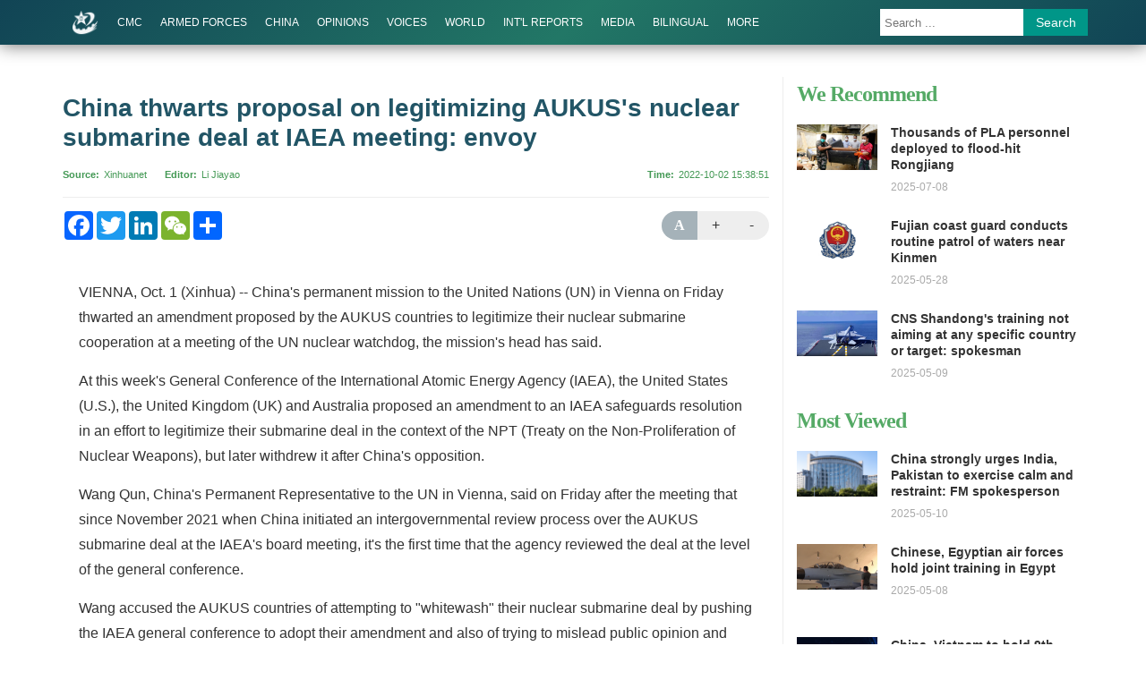

--- FILE ---
content_type: text/html
request_url: http://eng.chinamil.com.cn/VOICES/10188983.html
body_size: 9240
content:
 
<!doctype html>
<html lang="en">
<head>
    <meta charset="utf-8">
    <meta http-equiv="X-UA-Compatible" content="IE=edge">
	  <meta name="viewport" content="width=device-width, initial-scale=1, maximum-scale=1, user-scalable=no">
    <!-- 设置根目录路径 -->
    <meta id="domain" content="http://eng.chinamil.com.cn/material/">
    <!-- Set render engine for 360 browser -->
    <meta name="renderer" content="webkit">
    <!-- No Baidu Siteapp-->
    <meta http-equiv="Cache-Control" content="no-siteapp">
    <!-- Add to homescreen for Chrome on Android -->
    <meta name="mobile-web-app-capable" content="yes">
    <!--link rel="icon" sizes="192x192" href="http://eng.chinamil.com.cn/material/img/favicon.png"-->
    <!-- Add to homescreen for Safari on iOS -->
    <meta name="apple-mobile-web-app-capable" content="yes">
    <meta name="apple-mobile-web-app-status-bar-style" content="black">
	<!-- Add title for apple-mobile-web-app-title -->
	<meta name="apple-mobile-web-app-title" content="Military rescue forces rush to plane crash site"/>
	<!-- Tile icon for Win8 (180x180 + tile color) -->
    <meta name="msapplication-TileImage" content="=http://eng.chinamil.com.cn/material/img/favicon.png">
    <meta name="msapplication-TileColor" content="#FFFFFF">	
	<!-- Add Page Title -->
	<title>China thwarts proposal on legitimizing AUKUS's nuclear submarine deal at IAEA meeting: envoy - China Military</title>
	<!-- Add description and keyword-->
    <meta name="description" content="China's permanent mission to the UN in Vienna on Friday thwarted an amendment proposed by the AUKUS countries to legitimize their nuclear submarine cooperation at a meeting of the UN nuclear watchdog, the mission's head has said."/>
    <meta name="keywords" content="major">
	<link rel="stylesheet" href="http://eng.chinamil.com.cn/template/tenant207/t544/css/styles.css?v=1.0.6">
    <!--[if lt IE 10]>
    <script>var isltIE10 = true; </script>
    <![endif]-->
    <!--view-normal-->

    <!-- 统计详情 start-->
    <meta name="filetype" content="0" />
    <meta name="publishedtype" content="1" />
    <meta name="pagetype" content="1" />
    <meta name="catalogs" content="cbf-209793" id="node-id-path"/>
    <meta name="contentid" content="cbf-10188983" />
    <meta name="publishdate" content="2022-10-02"/>
    <meta name="author"  content="Li Jiayao"/>
    <meta name="editor" content="Li Jiayao"/>
    <meta name="reporter" content=""/>
    <!-- 统计详情 start-->

    <!-- 公共头部引入 -->
     <style>
  @font-face {
    font-family: 'icomoon';
    src: url('http://eng.chinamil.com.cn/material/fonts/icomoon.eot?v3lc3l');
    src: url('http://eng.chinamil.com.cn/material/fonts/icomoon.eot?v3lc3l#iefix') format('embedded-opentype'),
    url('http://eng.chinamil.com.cn/material/fonts/icomoon.woff?v3lc3l') format('woff'),
    url('http://eng.chinamil.com.cn/material/fonts/icomoon.svg?v3lc3l#icomoon') format('svg');
    font-weight: normal;
    font-style: normal;
  }
</style>
<link rel="icon" type="image/png" href='http://eng.chinamil.com.cn/favicon.ico'>
<script>
  // 判断shi是否是IE以下，是出现提示弹窗  对象不支持“prepend”属性或方法
  var temp = window.navigator.userAgent.toUpperCase()
  var charHead = temp.indexOf('MSIE')
  var charLast = temp.indexOf(';', charHead)
  var ieVersion = temp.substring(charHead, charLast)
  ieVersion = ieVersion.split(' ')[1]
  if (ieVersion < 11) {
    window.location.href = 'http://eng.chinamil.com.cn/ysym/Ibbgdtsy/index.html'
  }
  // document.write('<p style="margin: 0;padding: 10px 0;text-align: center;font-size: 16px;color: #333;background: #ececec">当前为试运行环境</p>')
</script>
<!--[if lt IE 9]>
<script src='http://eng.chinamil.com.cn/material/js/respond.min.js'></script>
<script src='http://eng.chinamil.com.cn/material/js/es5-sham.min.js'></script>
<script src='http://eng.chinamil.com.cn/material/js/es5-shim.min.js'></script>
<![endif]-->
<!-- make template id  558 name 公共头部引入 -->
<!-- make time 2023-05-19 08:03:59 -->
<!-- make template id  558 name 公共头部引入 -->

</head>
<body>
<!-- 头部 -->
    	<link rel="stylesheet" href="http://eng.chinamil.com.cn/material/css/comment.css?v=1.0.4">
<link rel="stylesheet" href="http://eng.chinamil.com.cn/template/tenant207/t543/css/header2.css">
  <div data-slot="articleNavigation">
   <div class="nav-main">
    <div class="container clearfix p-r-xs">
     	<a href="http://eng.chinamil.com.cn" class="brand">
            <img src="http://eng.chinamil.com.cn/template/tenant207/t543/img/brand.png" alt="ChinaMilitary" class="hidden-md-down">
            <svg width="30px" height="30px" viewBox="0 0 200 200" version="1.1" xmlns="http://www.w3.org/2000/svg"
             xmlns:xlink="http://www.w3.org/1999/xlink" id="chianmil-brand" class="visible-md-down">
             <g id="wall">
                <g>
                    <path fill="#FFF" d="M140.656,48.079c13.882,40.734-40.773,80.301-40.773,80.301c8.394-2.418,30.896-12.75,48.018-29.362
                        c20.779-20.167,34.943-48.188,23.107-64.704c-10.755-15.007-32.197-16.458-50.286-12.395c-18.232,4.1-33.069,13.774-33.069,13.774
                        C137.785,24.681,140.656,48.079,140.656,48.079z M200,87.54l-25.821,27.992l-7.247-9.635l-14.951,12.387l4.076,8.723
                        l-16.766,11.009l-5.888-8.257l-17.212,8.715l1.359,9.181l-16.763,6.883l-2.73-9.181l-21.756,2.752v12.445H59.109l-0.905-10.919
                        H41.894l-1.812,4.288c0,0-5.987-1.514-10.871-4.509c-2.594-1.59-4.321-4.709-5.888-7.305l3.168-7.559l-2.717-5.152l-0.532-3.719
                        l-1.443-2.345v-2.757l-5.807-1.836c0,0,0.927-10.997,5.701-21.105c5.179-10.965,13.95-21.11,13.95-21.11l-2.766-1.376
                        c0,0-70.514,67.508-5.008,104.62c62.367,35.336,162.777-31.663,163.075-38.546l-2.266-1.984l-12.692,10.394h-2.718l-17.214,8.872
                        l23.555-20.339l-0.319-4.206l11.458-11.086v-5.049l-25.497,20.188l-1.657-2.294l21.148-17.895l0.605-3.672l9.136-7.342
                        l-0.414-6.424l5.455-6.421L200,87.54z">
                    </path>
              </g>
           </g>
            <g id="star">
                <g>
                    <path fill="#FFF" d="M129.128,51.373H87.387L71.638,10L56.674,51.373H14.937l33.591,26.849l-12.326,40.527l35.436-25.25
                        l37.013,24.385L96.892,78.829L129.128,51.373z M75.558,52.291l3.097-2.262l4.317,3.679l-2.723,2.833c0,0-0.918,2.578,5.067,9.349
                        l-4.41,4.157c0,0-5.746-5.934-4.13-12.554l-0.562-0.661H61.103c0,0-1.3-1.396-1.783-4.819L75.558,52.291z M58.662,68.63
                        l1.409-2.831l1.785-4.536l0.094-1.796l2.815,0.76l1.783,0.189l1.69,0.847c0,0-3.901,10.911-10.421,9.44L58.662,68.63z
                        M81.75,84.126H59.32l-0.748-6.523l19.801,0.053l2.536-3.194l4.506,3.84C85.412,78.301,82.685,84.126,81.75,84.126z">
                    </path>
                </g>
          </g>
        </svg>
        </a>
        <a href="javascript:void(0);" id="btn-menu-toggle" class="btn-menu-toggle menuicon visible-md-down"><span></span></a>
        <h1 class="site-name visible-md-down">China Military</h1>
		<ul class="nav-bar m-l-md hidden-md-down">
			<li class="visible-md-down">
                <a href="http://eng.chinamil.com.cn" target="_self" class="">HOME</a>
            </li>
            <li class="dropdown">
                <!--单个栏目 CMC  -->
                <a href="http://eng.chinamil.com.cn/CMC/index.html" target="_self" class="">CMC</a>
                 <ul class="dropdown-menu">
                     <!-- News -->
                    <li><a href="http://eng.chinamil.com.cn/CMC/News_209224/index.html">News</a></li>
                    <!-- Departments -->
                    <li><a href="http://eng.chinamil.com.cn/CMC/Departments/index.html">Departments</a></li>

                </ul>
            </li>
            <li class="dropdown">     
                <!--单个栏目 armed-forces  -->
                <a href="http://eng.chinamil.com.cn/ARMEDFORCES/index.html" target="_blank" class="">ARMED FORCES   </a>

            </li>
            <li class="dropdown">
                <!--单个栏目 china-military -->
                <a href="http://eng.chinamil.com.cn/CHINA_209163/index.html" target="_blank" class="">CHINA</a>
                <ul class="dropdown-menu">
                    <!-- Top Stories -->
                    <li><a href="http://eng.chinamil.com.cn/CHINA_209163/TopStories_209189/index.html">Top Stories</a></li> 
                    <!-- Exchanges -->
                    <li><a href="http://eng.chinamil.com.cn/CHINA_209163/Exchanges/index.html">Exchanges</a></li>
                    <!-- Exercises -->
                    <li><a href="http://eng.chinamil.com.cn/CHINA_209163/Exercises/index.html">Exercises</a></li> 
                    <!-- Weaponry Equipment   -->
                    <li><a href="http://eng.chinamil.com.cn/CHINA_209163/WeaponryEquipment/index.html">Weaponry Equipment</a></li> 
                    <!-- MOOTW -->
                    <li><a href="http://eng.chinamil.com.cn/CHINA_209163/MOOTW/index.html">MOOTW</a></li>  
                    <!-- Features-->
                    <li><a href="http://eng.chinamil.com.cn/CHINA_209163/Features_209191/index.html">Features</a></li>   
                    <!-- Special Reports -->
                    <li><a href="http://eng.chinamil.com.cn/CHINA_209163/SpecialReports_209190/index.html">Special Reports</a></li>
                    <!-- Other -->
                    <li><a href="http://eng.chinamil.com.cn/CHINA_209163/Other/index.html">Other</a></li>                                                                                
                </ul>
            </li>
            <li>
                <!--单个栏目 options  -->
                <a href="http://eng.chinamil.com.cn/OPINIONS_209196/index.html" target="_blank" class="">OPINIONS</a>
            </li>
            <li class="dropdown">
                <!--单个栏目 voices  -->
                <a href="http://eng.chinamil.com.cn/VOICES/index.html" target="_blank" class="">VOICES</a>
                <ul class="dropdown-menu">
                      <!-- Ministry of National Defense -->
                      <li><a href="http://eng.chinamil.com.cn/VOICES/MinistryofNationalDefense_209794/index.html">Ministry of National Defense</a></li>
                      <!-- Military Services -->
                      <li><a href="http://eng.chinamil.com.cn/VOICES/MilitaryServices/index.html">Military Services</a></li> 
                      <!-- Ministry of Foreign Affairs -->
                      <li><a href="http://eng.chinamil.com.cn/VOICES/MinistryofForeignAffairs/index.html">Ministry of Foreign Affairs</a></li>   
                      <!-- Other Sources-->
                      <li><a href="http://eng.chinamil.com.cn/VOICES/OtherSources/index.html">Other Sources</a></li>
                </ul>
            </li>
            <li class="dropdown">
                <!--单个栏目 world-military  -->
                <!-- WORLD -->
                <a href="http://eng.chinamil.com.cn/WORLD_209198/index.html" target="_blank" class="">WORLD</a>
                <ul class="dropdown-menu">
                    <!-- World Military News -->
                    <li><a href="http://eng.chinamil.com.cn/WORLD_209198/WorldMilitaryNews/index.html">World Military News</a></li>
                    <!-- World Military Analysis                                                                                 -->
                    <li><a href="http://eng.chinamil.com.cn/WORLD_209198/WorldMilitaryAnalysis/index.html">World Military Analysis</a></li>
                </ul>
            </li>
            <li class="dropdown">
                <!--单个栏目 international-reports  -->
                <a href="http://eng.chinamil.com.cn/INTERNATIONALREPORTS_209193/index.html" target="_self" class="">INT'L REPORTS</a>
                <ul class="dropdown-menu">
                	<li>
                    <!--单个栏目 Int'l Media Reports on China  -->
                    	<a href="http://eng.chinamil.com.cn/INTERNATIONALREPORTS_209193/InternationalMediaReportsonChina/index.html" target="_self" class="">Int'l Media Reports on China</a>
                    </li>
                    <li>
                    <!--单个栏目 Int'l Militaries Reports on China -->
                    	<a href="http://eng.chinamil.com.cn/INTERNATIONALREPORTS_209193/InternationalMilitariesReportsonChina/index.html" target="_self" class="">Int'l Militaries Reports on China</a>
                    </li>
                </ul>
            </li>
                <li class="dropdown">
                    <!--单个栏目 media  -->
                    <a href="http://eng.chinamil.com.cn/MEDIA/index.html" target="_blank" class="">MEDIA</a>
                    <ul class="dropdown-menu">
                        <!-- Photos World -->
                    <li><a href="http://eng.chinamil.com.cn/MEDIA/PhotosChina/index.html">Photos China</a></li> 
                    <!-- Photos World-->
                    <li><a href="http://eng.chinamil.com.cn/MEDIA/PhotosWorld/index.html">Photos World</a></li>     
                    <!-- Videos-->
                    <li><a href="http://eng.chinamil.com.cn/MEDIA/Videos/index.html">Videos                  </a></li>                                                                                
                    </ul>
            </li>
                <li class="dropdown">
                    <!--单个栏目 bilingual   -->
                    <a href="http://eng.chinamil.com.cn/BILINGUAL/index.html" target="_blank" class="">BILINGUAL</a>
                <ul class="dropdown-menu">
                    <!-- News -->
                    <li><a href="http://eng.chinamil.com.cn/BILINGUAL/News_209203/index.html">News</a></li>  
                    <!-- Opinions-->
                    <li><a href="http://eng.chinamil.com.cn/BILINGUAL/Opinions_209205/index.html">Opinions</a></li> 
                    <!-- Photos-->
                    <li><a href="http://eng.chinamil.com.cn/BILINGUAL/Photos_209204/index.html">Photos</a></li>                                                                                
                </ul>
            </li>
            <li class="hidden">
            <!--单个栏目 SOCIETY    -->
                <a href="http://eng.chinamil.com.cn/SOCIETY/index.html" target="_self" class="">SOCIETY</a>
            </li>
             <li class="dropdown">
                   <a href="javascript:">MORE</a>
                <ul class="dropdown-menu">
                    <!-- Special Reports -->
                   <li><a href="javascript:;">Special Reports</a></li>
                   <!-- Documents/Publications  -->
                   <li><a href="http://eng.chinamil.com.cn/DOCUMENTSPUBLICATIONS/index.html">DOCUMENTS PUBLICATIONS</a></li>
                </ul>
            </li>
        </ul>
        
        <div class="search visible-lg">
        <form action="http://eng.chinamil.com.cn/ysym/s/index.html" class="pull-right hidden-xs" target="_blank">
			<input type="text"
            name="keyword"
            class="search-txt"
            placeholder="Search ..."
            autocomplete="off">
            <input type="hidden"
            id="searchfield"
            name="searchfield"
            value="TITLE">
            <input type="hidden" name="indexsearch" value="1" />
            <button type="submit" class="btn btn-info">Search</button>
        </form>
        
        </div>
		<a href="http://eng.chinamil.com.cn/ysym/s/index.html" class="btn btn-search btn-sm m-t-xs float-right visible-md">Search</a>
	</div>
  </div>
</div>

<!-- make template id  543 name 部分二级页-头部 -->
<!-- make time 2025-06-03 08:04:27 -->
<!-- make template id  543 name 部分二级页-头部 -->


<div class="page">
  <div class="container">
    <div class="row">
      <div class="col-md-7-10">
        <div class="breadcrumb">
          <!-- 面包屑导航 -->
          
        </div>
        <div class="article-header">
          <div class="title">
            <!--引题-->
                        <!--标题信息-->
            <h1>China thwarts proposal on legitimizing AUKUS's nuclear submarine deal at IAEA meeting: envoy</h1>
            <!--副标题  -->
                      </div>            
          <div class="pub-info">
            <dl class="float-left">
                            <dt>Source</dt><dd><a href="http://www.xinhuanet.com/english/home.htm">Xinhuanet</a></dd>
                                          <dt>Editor</dt><dd>Li Jiayao</dd>
                          </dl>
              <dl class="float-right">
                                 <dt>Time</dt><dd>2022-10-02 15:38:51</dd>
                              </dl>
          </div>
        </div>
        <div class="article-content" id="article-content">
                <div class="toolbox hidden-xs">
                  <!--div class="disqus_count"><a href="url#disqus_thread"></a></div-->
                    <!-- 分享组件 由addthis换为addtoany-->
                    <div class="addthis_sharing_toolbox">
                        <div class="a2a_kit a2a_kit_size_32 a2a_default_style">
                            <a class="a2a_button_facebook"></a>
                            <a class="a2a_button_twitter"></a>
                            <a class="a2a_button_linkedin"></a>
                            <a class="a2a_button_wechat" ></a> 
                            <a class="a2a_dd" href="https://www.addtoany.com/share"></a>
                       </div>
                    </div>
                    <!-- /分享组件 -->
                    <!-- 调节字体大小 -->
                    <div class="text" id="font-size">
                      <a href="javascript:;" class="reset">A</a>
                      <a href="javascript:;" class="plus">+</a>
                      <a href="javascript:;" class="minus">-</a>
                    </div>
                </div>
                <div class="content">
                      <div id="mediaurl"><!--mediaurl-->
                </div>                
                <div id="wxsimgbox">
                                     <!-- <img id="wxsimg" src="" border="0" width="0" height="0"> -->
                                  </div>
                
                <!--文章正文-->
                <div class="row m-t-list" id="main-news-list">
                    <!--HTMLBOX-->
                                            <!-- 新闻类型 -->
                        <p style="MARGIN: 0px 3px 15px">VIENNA, Oct. 1 (Xinhua) -- China's permanent mission to the United Nations (UN) in Vienna on Friday thwarted an amendment proposed by the AUKUS countries to legitimize their nuclear submarine cooperation at a meeting of the UN nuclear watchdog, the mission's head has said.</p>
<p style="MARGIN: 0px 3px 15px">At this week's General Conference of the International Atomic Energy Agency (IAEA), the United States (U.S.), the United Kingdom (UK) and Australia proposed an amendment to an IAEA safeguards resolution in an effort to legitimize their submarine deal in the context of the NPT (Treaty on the Non-Proliferation of Nuclear Weapons), but later withdrew it after China's opposition.</p>
<p style="MARGIN: 0px 3px 15px">Wang Qun, China's Permanent Representative to the UN in Vienna, said on Friday after the meeting that since November 2021 when China initiated an intergovernmental review process over the AUKUS submarine deal at the IAEA's board meeting, it's the first time that the agency reviewed the deal at the level of the general conference.</p>
<p style="MARGIN: 0px 3px 15px">Wang accused the AUKUS countries of attempting to "whitewash" their nuclear submarine deal by pushing the IAEA general conference to adopt their amendment and also of trying to mislead public opinion and "demonize" the China-initiated intergovernmental review process.</p>
<p style="MARGIN: 0px 3px 15px">In September 2021, the U.S., the UK and Australia established the AUKUS alliance, under which the U.S. and the UK will assist Australia in acquiring nuclear-powered submarines. China and many other countries have repeatedly expressed concerns over the transfer of nuclear weapon materials involved in the trilateral pact.</p>
<p style="MARGIN: 0px 3px 15px">The Chinese envoy said China thwarted the AUKUS-proposed amendment in efforts to safeguard the NPT, and many IAEA member states also expressed grave concerns over the proliferation risks of the AUKUS submarine deal at the conference.</p>
<p style="MARGIN: 0px 3px 15px">He urged the AUKUS countries to follow the intergovernmental review process, adhere to the international non-proliferation regime and seek common grounds to resolve the issue of their submarine cooperation.</p>
<p style="MARGIN: 0px 3px 15px">"Whatever tricks the AUKUS countries play, they cannot change the position of the NPT as the cornerstone of the international non-proliferation regime; cannot coerce the IAEA to engage in proliferation activities that advance military purposes; cannot hijack the IAEA Secretariat to make a verification program in favor of the three countries; and cannot block the intergovernmental review process agreed by consensus four times at the IAEA board meetings," he noted.</p>
<p style="MARGIN: 0px 3px 15px">"Attempts to bypass the intergovernmental review process are doomed to fail," he added.</p>


                                        <!--HTMLBOX-->
                 </div> 
                   <!-- 分页dom -->
                    <div class="more-page" id="displaypagenum"></div>
                    <div id="loadNextPageBtn" data-CurrentPage="1" class="loadNextPageBtn" ></div>
                </div>
            <!--applink-->
            <div class="icon-box">
                <ul class="list-unstyled SSapp m_ul">
                    <li class="app_link">
                        <a href="https://x.com/ChinaBugle?t=mn8JwkaUY_OGnvfW5pI4OA&s=09" target="_blank" class="icon_X">
                            <img src="http://eng.chinamil.com.cn/template/tenant207/t544/img/01.png" alt=""/>
                        </a>
                    </li>
                    <li class="app_link">
                        <a href="https://youtube.com/@chinabugle?si=j7IqU9yTA1u8vwrK" target="_blank" class="icon_youtube">
                            <img src="http://eng.chinamil.com.cn/template/tenant207/t544/img/02.png" alt=""/>
                        </a>
                    </li>
                    
                    <li class="app_link">
                        <a href="https://www.instagram.com/china_bugle?igsh=dXlhaWpmMWRyaDh6" target="_blank" class="icon_ins">
                            <img src="http://eng.chinamil.com.cn/template/tenant207/t544/img/04.png" alt=""/>
                        </a>
                    </li>
                    <li class="app_link">
                        <a target="_blank" class="icon_meta">
                            <img src="http://eng.chinamil.com.cn/template/tenant207/t544/img/05.png" alt=""/>
                        </a>
                    </li>
                </ul>  
            </div>
            <!--/applink-->
        </div>
        <div class="article-content">
        	<div class="toolbox visible-xs">
                <!-- 分享组件 由addthis换为addtoany-->
                <div class="addthis_sharing_toolbox">
                     <div class="a2a_kit a2a_kit_size_32 a2a_default_style">
                            <a class="a2a_button_facebook"></a>
                            <a class="a2a_button_twitter"></a>
                            <a class="a2a_button_linkedin"></a>
                            <a class="a2a_button_wechat" ></a> 
                            <a class="a2a_dd" href="https://www.addtoany.com/share"></a>
                       </div>
                </div>
            </div>
            <div id="ArticleRelation" class="relation">
                <h2>Related News</h2>
                <ul class="relation-list">
                  <!-- AdvRelatedContentLinks -->
                </ul>              
            </div>
        </div>
        <!--div class="disqus m-t-lg relation">
          <h2>Comments</h2>
          <div id="disqus_thread"></div>
        </div-->
      </div>
      <!-- 右侧内容 -->
      <div class="col-md-3-10 sidebar hidden-md-down">
       <div class="side-title">
    <h2>We Recommend</h2>					
</div>
<ul class="side-news-list m-t">
        <li>        
        <div class="pic">
            <a href="http://eng.chinamil.com.cn/SIDEBAR/WeRecommend/16395950.html" alt="Thousands of PLA personnel deployed to flood-hit Rongjiang">
                <img src="/SIDEBAR/WeRecommend/_attachment/2025/07/08/16395950_34c927b4bd1a37c5c8687ddd4c9edee8.png" border="0">
            </a>        
        </div>        
        <h4 class="title">
            <a href="http://eng.chinamil.com.cn/SIDEBAR/WeRecommend/16395950.html">Thousands of PLA personnel deployed to flood-hit Rongjiang</a>        
        </h4>        
        <div class="time">2025-07-08</div>    
    </li>
        <li>        
        <div class="pic">
            <a href="http://eng.chinamil.com.cn/SIDEBAR/WeRecommend/16388487.html" alt="Fujian coast guard conducts routine patrol of waters near Kinmen">
                <img src="/SIDEBAR/WeRecommend/_attachment/2024/07/29/16388487_26b9a4c9c4b2350dbfd17b2aaeaac4dd.png" border="0">
            </a>        
        </div>        
        <h4 class="title">
            <a href="http://eng.chinamil.com.cn/SIDEBAR/WeRecommend/16388487.html">Fujian coast guard conducts routine patrol of waters near Kinmen</a>        
        </h4>        
        <div class="time">2025-05-28</div>    
    </li>
        <li>        
        <div class="pic">
            <a href="http://eng.chinamil.com.cn/SIDEBAR/WeRecommend/16384981.html" alt="CNS Shandong's training not aiming at any specific country or target: spokesman">
                <img src="/SIDEBAR/WeRecommend/_attachment/2025/05/09/16384981_6a7650208b03870cc6302b813c873a1e.png" border="0">
            </a>        
        </div>        
        <h4 class="title">
            <a href="http://eng.chinamil.com.cn/SIDEBAR/WeRecommend/16384981.html">CNS Shandong's training not aiming at any specific country or target: spokesman</a>        
        </h4>        
        <div class="time">2025-05-09</div>    
    </li>
    </ul>

<div class="side-title">
    <h2>Most Viewed</h2>
</div>
<ul class="side-news-list m-t">
        <li>        
        <div class="pic">
            <a href="http://eng.chinamil.com.cn/SIDEBAR/MostViewed/16385318.html" alt="China strongly urges India, Pakistan to exercise calm and restraint: FM spokesperson">
                <img src="/SIDEBAR/MostViewed/_attachment/2024/12/05/16385318_4661d635489a0d3b3e7b0634de3aa3ca.png" border="0">
            </a>        
        </div>        
        <h4 class="title">
            <a href="http://eng.chinamil.com.cn/SIDEBAR/MostViewed/16385318.html">China strongly urges India, Pakistan to exercise calm and restraint: FM spokesperson</a>        
        </h4>        
        <div class="time">2025-05-10</div>    
    </li>
        <li>        
        <div class="pic">
            <a href="http://eng.chinamil.com.cn/SIDEBAR/MostViewed/16384921.html" alt="Chinese, Egyptian air forces hold joint training in Egypt">
                <img src="/SIDEBAR/MostViewed/_attachment/2025/05/08/16384921_64d6c41d06c82f9c3693bf809a0477e6.png" border="0">
            </a>        
        </div>        
        <h4 class="title">
            <a href="http://eng.chinamil.com.cn/SIDEBAR/MostViewed/16384921.html">Chinese, Egyptian air forces hold joint training in Egypt</a>        
        </h4>        
        <div class="time">2025-05-08</div>    
    </li>
        <li>        
        <div class="pic">
            <a href="http://eng.chinamil.com.cn/SIDEBAR/MostViewed/16379990.html" alt="China, Vietnam to hold 9th border defense friendship exchange">
                <img src="/SIDEBAR/MostViewed/_attachment/2025/04/11/16379990_6dbfcfdb45442fbe8666b99705e3a568.jpg" border="0">
            </a>        
        </div>        
        <h4 class="title">
            <a href="http://eng.chinamil.com.cn/SIDEBAR/MostViewed/16379990.html">China, Vietnam to hold 9th border defense friendship exchange</a>        
        </h4>        
        <div class="time">2025-04-11</div>    
    </li>
    </ul>

<div class="side-title">
    <h2>Photos</h2>
</div>
<ul class="side-news-list m-t">
        <li>        
        <div class="pic">
            <a href="http://eng.chinamil.com.cn/BILINGUAL/Photos_209204/16409306.html" alt="PLAN hospital ship Silk Road Ark sets sail for Mission Harmony 2025">
                <img src="/BILINGUAL/Photos_209204/_attachment/2025/09/12/16409306_90397adc7959a40988c937606d7128f4.jpg" border="0">
            </a>        
        </div>        
        <h4 class="title">
            <a href="http://eng.chinamil.com.cn/BILINGUAL/Photos_209204/16409306.html">PLAN hospital ship Silk Road Ark sets sail for Mission Harmony 2025</a>        
        </h4>        
        <div class="time">2025-09-12</div>    
    </li>
        <li>        
        <div class="pic">
            <a href="http://eng.chinamil.com.cn/BILINGUAL/Photos_209204/16401957.html" alt="J-10 fighters engage in round-the-clock flight training">
                <img src="/BILINGUAL/Photos_209204/_attachment/2025/08/11/16401957_95eeece556cf322a269b1221fc9e65b8.jpg" border="0">
            </a>        
        </div>        
        <h4 class="title">
            <a href="http://eng.chinamil.com.cn/BILINGUAL/Photos_209204/16401957.html">J-10 fighters engage in round-the-clock flight training</a>        
        </h4>        
        <div class="time">2025-08-11</div>    
    </li>
        <li>        
        <div class="pic">
            <a href="http://eng.chinamil.com.cn/BILINGUAL/Photos_209204/16401391.html" alt="Self-propelled mortar howitzer opens fire in training">
                <img src="/BILINGUAL/Photos_209204/_attachment/2025/08/08/16401391_0a0a7f385a7c751b444b94ba9a1c8563.jpg" border="0">
            </a>        
        </div>        
        <h4 class="title">
            <a href="http://eng.chinamil.com.cn/BILINGUAL/Photos_209204/16401391.html">Self-propelled mortar howitzer opens fire in training</a>        
        </h4>        
        <div class="time">2025-08-10</div>    
    </li>
    </ul>

<!-- make template id  547 name 列表页 - 右侧栏 -->
<!-- make time 2026-01-13 10:49:12 -->
<!-- make template id  547 name 列表页 - 右侧栏 -->

      </div>
    </div>
  </div>
</div>

<!-- <div class="menu-cover btn-menu-toggle"></div> -->

<!--页脚-->
 
<link rel="stylesheet" href="http://eng.chinamil.com.cn/template/tenant207/t546/css/footer2.css">
 <div data-slot="articleFooter">
   <div class="footer m-t-lg" id="pageFooter">
      <div class="container text-center"> <small>Copyright @China Military. All rights reserved.</small>
          <div class="hidden-xs"> 
          		<small>Reproduction in whole or in part without permission is prohibited.</small> <br>
          </div>
      </div>
    </div>
   </div>
<!-- make template id  546 name 部分二级页-底部 -->
<!-- make time 2023-05-19 08:03:59 -->
<!-- make template id  546 name 部分二级页-底部 -->

<!--/页脚-->

<!-- 移动端快速看图 -->
<div id="hide">
    <div class="content">
     <div class="touchslider touchslider-focus swiper-img" data-scale="0.4">
        <div class="touchslider-position position"></div>
        <div class="touchslider-viewport ">
          <div id="swiperBox">
				
          </div>
        </div>
        <div class="touchslider-prev-next">
            <span class="touchslider-prev icon-arrow-left"></span>
            <span class="touchslider-next icon-arrow-right"></span>
        </div>
    </div>   
    <span>back</span>
</div>
<div id="hideData" page_count="1" page_pageno="1" page_filename='10188983'  page_ext="html"></div>
<script src="http://eng.chinamil.com.cn/template/tenant207/t544/js/modscript.js"></script>
<script src="http://eng.chinamil.com.cn/material/js/menu2.js"></script>

<script src='http://eng.chinamil.com.cn/material/js/fenye.js'></script>
    <link rel="stylesheet" href="http://eng.chinamil.com.cn/material/css/fenye.css">
      <script>
       
        /**
         * pageCount:页面总数
         * url：页面部分请求链接
         * url_file：页面的后缀名
         * lmno：栏目文章总条数
         * _type：fenye: pc分页 移动端点击加载   scroll: pc 手机 滚动加载更多 
         * isDetail：'detial':表示详情页正文，为空表示栏目列表
         * */
        function createManuscriptPageHTML( 
            pageCount, 
            pageno, 
            url, 
            url_file, 
            lmno, 
            _type, 
            isDetail 
        ){
            createPageHTML(pageCount,pageno,url,url_file,lmno,_type,isDetail);
        };
        createManuscriptPageHTML(
          '1',
          '1',
          '10188983',
          'html',
          '',
          'fenye',
          'detail'
        );
       
      </script>
<script src="http://eng.chinamil.com.cn/material/js/wxs-1.0.0.js"></script>
<!--分享 addtoany-->
<script src="http://eng.chinamil.com.cn/material/js/addtoany.js"></script>
<!-- 公共底部引入 -->
<script src="http://eng.chinamil.com.cn/material/js/jquery.s2t.js"></script>
<script src="http://eng.chinamil.com.cn/material/js/wxs-1.0.0.js"></script>
<script>
  window.onload = function () {
        // 统计代码
        // 正式：https://rmt-zuul.81.cn
        // 测试：https://zuul.cbf.k8s01.tikrnews.com:9000
        var channel_classify_idE = $("meta[name='catalogs']");
        var article_idE = $("meta[name='contentid']");
        var param = ''
        var channel_classify_id = ''
        var article_id = ''
        if (channel_classify_idE.length > 0) {
            channel_classify_id = channel_classify_idE.attr('content').replace('cbf-', '')
            param += '&channel_classify_id=' + channel_classify_id
        }
        if (article_idE.length > 0) {
            article_id = article_idE.attr('content').replace('cbf-', '')
            param += '&art_id=' + article_id
        }
        $.ajax({
            url: 'https://tongji.81.cn/api-traffic/web/pollAll?host=' + window.location.host + param,
            type: 'GET',
            success: function (res) {
            console.log('执行点击量监控')
            },
            error: function (error) {},
        })

        // 统计代码
        $.ajax({
            url:
            'https://tongji.81.cn/api-traffic/web/poll?u=' + window.location.href,
            type: 'GET',
            success: function (res) {
            console.log('执行点击量监控')
            },
            error: function (error) {},
        })
        if ($('.bdsharebuttonbox').length > 0) {
            $('.bdsharebuttonbox a').on('click', function () {
            // 分享代码
            $.ajax({
                url:
                'https://tongji.81.cn/api-traffic/web/share?u=' +
                window.location.href,
                type: 'GET',
                success: function (res) {
                console.log('执行分享量监控')
                },
                error: function (error) {},
            })
            })
        }
    }
  
</script>
<!-- make template id  824 name 公共底部引入 -->
<!-- make time 2026-01-15 16:52:28 -->
<!-- make template id  824 name 公共底部引入 -->

</body>
</html>
<!-- make template id  544 name view-normal -->
<!-- make time 2025-08-07 16:02:39 -->
<!-- make template id  544 name view-normal -->